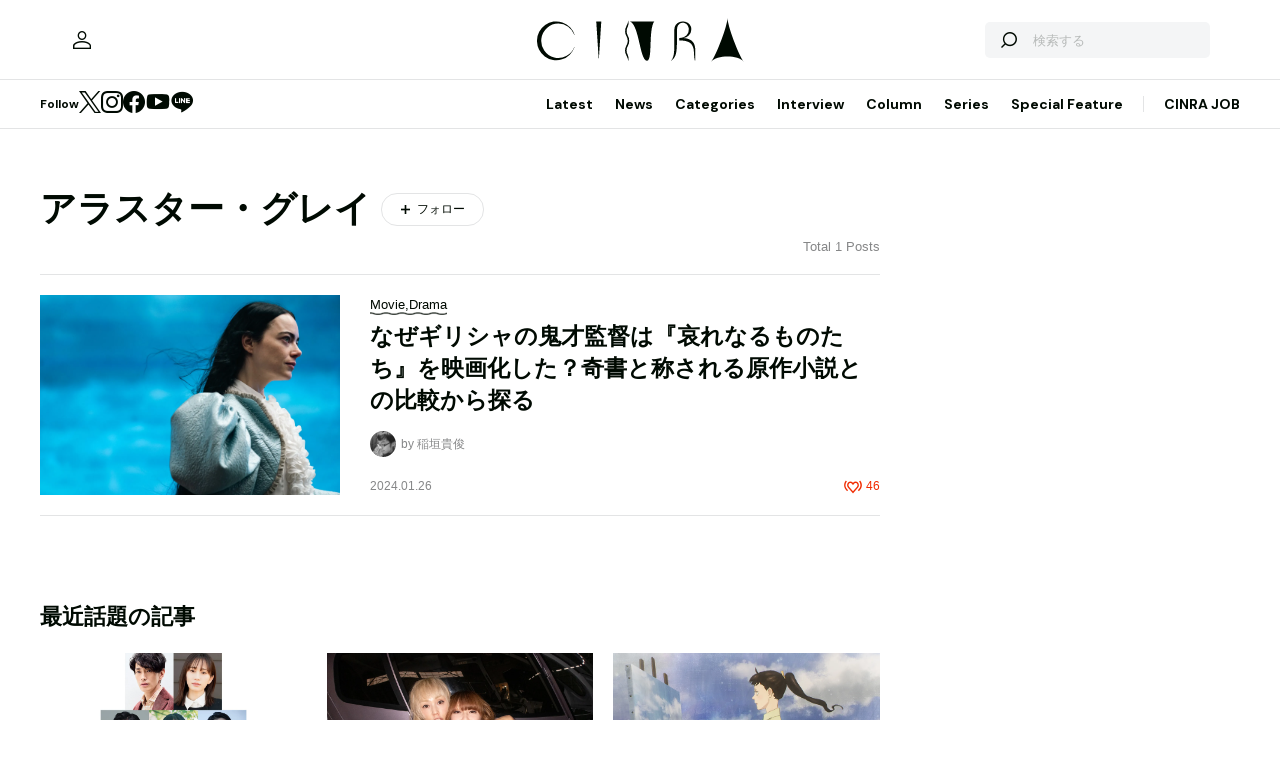

--- FILE ---
content_type: text/html; charset=utf-8
request_url: https://www.google.com/recaptcha/api2/aframe
body_size: 268
content:
<!DOCTYPE HTML><html><head><meta http-equiv="content-type" content="text/html; charset=UTF-8"></head><body><script nonce="NqkMebyJGLZE2hWPt540gA">/** Anti-fraud and anti-abuse applications only. See google.com/recaptcha */ try{var clients={'sodar':'https://pagead2.googlesyndication.com/pagead/sodar?'};window.addEventListener("message",function(a){try{if(a.source===window.parent){var b=JSON.parse(a.data);var c=clients[b['id']];if(c){var d=document.createElement('img');d.src=c+b['params']+'&rc='+(localStorage.getItem("rc::a")?sessionStorage.getItem("rc::b"):"");window.document.body.appendChild(d);sessionStorage.setItem("rc::e",parseInt(sessionStorage.getItem("rc::e")||0)+1);localStorage.setItem("rc::h",'1768916955117');}}}catch(b){}});window.parent.postMessage("_grecaptcha_ready", "*");}catch(b){}</script></body></html>

--- FILE ---
content_type: image/svg+xml
request_url: https://www.cinra.net/assets/img/common/loader.svg
body_size: 400
content:
<?xml version="1.0" encoding="utf-8"?>
<!-- Generator: Adobe Illustrator 25.2.3, SVG Export Plug-In . SVG Version: 6.00 Build 0)  -->
<svg version="1.1" id="ローダー" xmlns="http://www.w3.org/2000/svg" xmlns:xlink="http://www.w3.org/1999/xlink" x="0px"
	 y="0px" viewBox="0 0 45 45" style="enable-background:new 0 0 45 45;" xml:space="preserve">
<style type="text/css">
	.st0{fill:#000A02;}
</style>
<path id="パス_46510" class="st0" d="M24.4,3.4c8.2,0,15.6,5,18.4,12.7l0.3,0C39.6,4.7,27.5-1.6,16.1,1.9C4.8,5.5-1.6,17.6,2,28.9
	c3.5,11.4,15.6,17.7,27,14.1c6.6-2.1,11.8-7.1,14-13.7c-0.1,0-0.2,0-0.3,0c-3,7.4-10.2,12.3-18.2,12.3C13.8,41.9,5.1,33.5,4.8,23
	C4.6,12.4,12.9,3.7,23.5,3.4C23.8,3.4,24.1,3.4,24.4,3.4z"/>
</svg>
